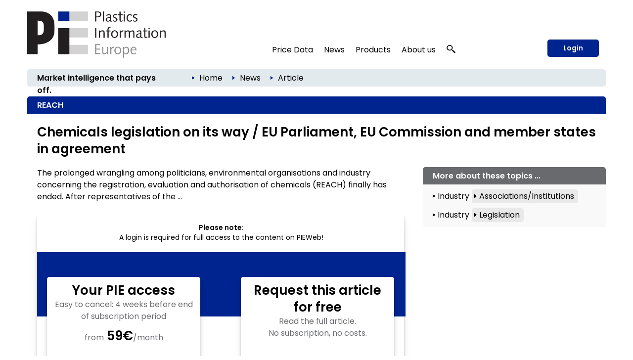

--- FILE ---
content_type: text/html; charset=utf-8
request_url: https://pieweb.plasteurope.com/Default.aspx?pageid=199&docid=206994
body_size: 23552
content:
<!DOCTYPE HTML PUBLIC "-//W3C//DTD HTML 4.01//EN" "http://www.w3.org/TR/html4/strict.dtd">
<HTML lang="en">
	<HEAD>
		<title>REACH 
		
		&ndash; Plastics Information Europe
		
		</title>
				<meta content="JavaScript" name="vs_defaultClientScript">
		<meta content="http://schemas.microsoft.com/intellisense/ie5" name="vs_targetSchema">
		<meta NAME="description" CONTENT="  REACH: Chemicals legislation on its way / EU Parliament, EU Commission and member states in agreement. The prolonged wrangling among politicians, environmental organisations and industry concerning the registration, evaluation and authorisation of chemicals (REACH) finally has ended. After representatives of the ...">
		<meta name="page-type" content="Information">
		<meta name="audience" content="Alle">
		<meta name="copyright" content="KI Kunststoff Information, Bad Homburg">
		<meta NAME="keywords" CONTENT=" , plastics, polymers, resins, industry, europe, prices, reports, markets, polyols, polyethylene, polystyrene, polycarbonate, PET">
		<meta name="viewport" content="width=device-width, initial-scale=1.0">
		
		<link rel="apple-touch-icon" href="/apple-touch-icon.png"/>
		
		<link rel="canonical" href="https://pieweb.plasteurope.com/Default.aspx?pageid=199&docid=206994" />
		
		<LINK id="_Portals__vam_" rel="stylesheet" type="text/css" href="/css/VAMStyleSheet.css">

<LINK id="_Portals__thickbox_" rel="stylesheet" type="text/css" href="/css/thickbox.css">
<LINK id="_Portals__jcarousel_" href="/css/jq_jcarousel.css" rel="stylesheet" type="text/css" media="screen" />
<LINK id="_Portals__fancybox_" href="/_g/jquery/fancybox/source/jquery.fancybox.css" rel="stylesheet" type="text/css" media="screen" />
<link id="_Portals_jsTree_" href="/_g/jquery/jsTree_3.3.7/dist/themes/default/style.min.css" type="text/css" rel="stylesheet" media="projection, screen" />
<link id="_Portals_jsTree_" href="/_g/jquery/featherlight-modal-1.7.1/release/featherlight.min.css" type="text/css" rel="stylesheet" media="projection, screen" />
<link href="/_g/jquery/jquery-ui-1.9.2/css/redmond/jquery-ui-1.9.2.custom.min.css" rel="stylesheet" type="text/css" />
<link href="/_g/jquery/autocomplete/jquery.autocomplete_1.2.24_pie.css" rel="stylesheet">

<link id="_Portals__default_fonts" rel="stylesheet" type="text/css" href="/css/fonts.css?version=1.1">
<LINK id="_Portals__default_global_" rel="stylesheet" type="text/css" href="/_g/css/ki_pie_2023.css?version=4.7.2">
<LINK id="_Portals__default_" rel="stylesheet" type="text/css" href="/css/pie.css?version=4.7.2">
<link id="_Portals__default_header2023" rel="stylesheet" type="text/css" href="/_g/css/ki_pie_header.css?version=4.7.2">
<link id="_Portals__default_responsive" rel="stylesheet" type="text/css" href="/_g/css/ki_pie_responsive.css?version=4.7.2">
<LINK id="_Portals__print_" rel="stylesheet" type="text/css" href="/_g/css/ki_pie_print.css?version=4.7.2" media="print">

<LINK rel="shortcut icon" type="image/x-icon" href="/favicon.ico" />
		<script>
function cm_load_GA(){
	var gaProperty = 'UA-499481-3';
	var disableStr = 'ga-disable-' + gaProperty;
	if (document.cookie.indexOf(disableStr + '=true') > -1) {
	  window[disableStr] = true;
	}
	function gaOptout() {
	  document.cookie = disableStr + '=true; expires=Thu, 31 Dec 2099 23:59:59 UTC; path=/';
	  window[disableStr] = true;
	}

	(function(i,s,o,g,r,a,m){i['GoogleAnalyticsObject']=r;i[r]=i[r]||function(){
	(i[r].q=i[r].q||[]).push(arguments)},i[r].l=1*new Date();a=s.createElement(o),
	m=s.getElementsByTagName(o)[0];a.async=1;a.src=g;m.parentNode.insertBefore(a,m)
	})(window,document,'script','//www.google-analytics.com/analytics.js','ga');

	ga('create', 'UA-499481-3', 'auto');
	ga('send', 'pageview');
	ga('set', 'anonymizeIp', true);
	fn_ga_link_external();
	
	var gtag_script = document.createElement('script');
	gtag_script.type = 'text/javascript';
	gtag_script.src = 'https://www.googletagmanager.com/gtag/js?id=G-JBKQMF6NSG';
	document.body.appendChild(gtag_script);
	window.dataLayer = window.dataLayer || [];
	function gtag(){dataLayer.push(arguments);}
	gtag('js', new Date());
	gtag('config', 'G-JBKQMF6NSG');
	
	_linkedin_partner_id = "6169842";
	window._linkedin_data_partner_ids = window._linkedin_data_partner_ids || [];
	window._linkedin_data_partner_ids.push(_linkedin_partner_id);
	(function(l) {
	if (!l){window.lintrk = function(a,b){window.lintrk.q.push([a,b])};
	window.lintrk.q=[]}
	var s = document.getElementsByTagName("script")[0];
	var b = document.createElement("script");
	b.type = "text/javascript";b.async = true;
	b.src = "https://snap.licdn.com/li.lms-analytics/insight.min.js";
	s.parentNode.insertBefore(b, s);})(window.lintrk);
	
}
var _paq=window._paq=window._paq||[];_paq.push(["trackPageView"]),_paq.push(["enableLinkTracking"]),function(){var a="//mt.ki-group.de/";_paq.push(["setTrackerUrl",a+"matomo.php"]),_paq.push(["setSiteId","4"]);var e=document,p=e.createElement("script"),r=e.getElementsByTagName("script")[0];p.async=!0,p.src=a+"matomo.js",r.parentNode.insertBefore(p,r)}();
</script>

<script language="JavaScript1.2" src="/_g/jquery/jquery-1.8.2.min.js" type="text/javascript"></script>

<script src="/js/thickbox.js" type="text/javascript" language="JavaScript1.2"></script>
<script src="/js/jq_jcarousel.js" type="text/javascript" language="JavaScript1.2"></script>
<script src="/js/jquery.anythingslider.min.js" type="text/javascript" language="JavaScript1.2"></script>

<script language="JavaScript1.2" src="/_g/jquery/jquery-ui-1.9.2/js/jquery-ui-1.9.2.custom.min.js" type="text/javascript"></script>
<script src="/_g/jquery/autocomplete/jquery.autocomplete_1.2.24.js"></script>

<script src="/_g/jquery/fancybox/source/jquery.fancybox.pack.js" type="text/javascript" language="JavaScript1.2"></script>
<script src="/_g/jquery/featherlight-modal-1.7.1/release/featherlight.min.js" type="text/javascript" language="JavaScript1.2"></script>
<script src="/_g/jquery/jquery.cookie_v2.1.2.js" type="text/javascript" language="JavaScript1.2"></script>
<script src="/_g_img/werbemittel/_w.js"></script>
<script src="/_g/js/link-xor.js"></script>
<script language="JavaScript1.2" src="/js/js_function_2023.js?version=4.5.13" type="text/javascript"></script>
	</HEAD>
	<body MS_POSITIONING="GridLayout" onLoad="scrollinto('scrollinto')" xonLoad="MM_preloadImages('/img/nav2_hover.gif')">
		<form name="Form1" method="post" action="Default.aspx?pageid=199&amp;docid=206994" id="Form1">
<div>
<input type="hidden" name="__EVENTTARGET" id="__EVENTTARGET" value="" />
<input type="hidden" name="__EVENTARGUMENT" id="__EVENTARGUMENT" value="" />
<input type="hidden" name="__VIEWSTATE" id="__VIEWSTATE" value="/[base64]/dmVyc2lvbj00LjcuMiI+DQo8TElOSyBpZD0iX1BvcnRhbHNfX2RlZmF1bHRfIiByZWw9InN0eWxlc2hlZXQiIHR5cGU9InRleHQvY3NzIiBocmVmPSIvY3NzL3BpZS5jc3M/[base64]/[base64]/cGFnZWlkPTAiPkhvbWU8L2E+ZGQCAg8WAh8ABTc8aW1nIHNyYz0iL2ltZy9wZmVpbF9ibGF1LmdpZiIgY2xhc3M9ImJyZWFkY3J1bWJpY29uIi8+ZAIDDw8WAh8ABUU8YSBjbGFzcz0iQnJvdGtydW1lblRleHQwMiIgaHJlZj0iLi9EZWZhdWx0LmFzcHg/[base64]" />
</div>

<script type="text/javascript">
//<![CDATA[
var theForm = document.forms['Form1'];
if (!theForm) {
    theForm = document.Form1;
}
function __doPostBack(eventTarget, eventArgument) {
    if (!theForm.onsubmit || (theForm.onsubmit() != false)) {
        theForm.__EVENTTARGET.value = eventTarget;
        theForm.__EVENTARGUMENT.value = eventArgument;
        theForm.submit();
    }
}
//]]>
</script>


<script src="/WebResource.axd?d=XaWIj9CMx0McZT5Wv4aFc2chKafBASa41l1aK4Hg-FsLceSJdqzqh4arVWATpntYjBea44U09Vuw6KM-WUpMxszOHcg1&amp;t=638314009380000000" type="text/javascript"></script>

<div>

	<input type="hidden" name="__VIEWSTATEGENERATOR" id="__VIEWSTATEGENERATOR" value="CA0B0334" />
	<input type="hidden" name="__EVENTVALIDATION" id="__EVENTVALIDATION" value="/wEWBwLuu4SZDQLSmfKhBAKU2tq4CAKasrWzDgLY8NGCBwLV1qFuAv+Q2Y4Mr/wQ5K111d/QZyGB2RiN5vErsj4=" />
</div>
			


<!--HEADER-->


<div class="drucktiteluserarchiv">
	<img src="/img/pielogo_print800.gif" style="float: left; margin-right: 10px; width:250px"/>
	<div class="clearfix"></div>
	<div style="margin-top: -20px; text-align:right; letter-spacing: 2px; color: #696A6D;">www.pieweb.com</div>
</div>


<span id="ctl04_Header_Wrapper">

<div id="main_2023">
<span style="display: none;" id="breadcrumb-source">

<span id="ctl04_Header_headerbreadcrumb2023_sample_last_crumb_text" class="last-crumb-text"></span>
<img src="/img/pfeil_blau.gif" class="breadcrumbicon"/><span class="crumb-text"><a class="BrotkrumenText02" href="./Default.aspx?pageid=0">Home</a></span><img src="/img/pfeil_blau.gif" class="breadcrumbicon"/><span class="crumb-text"><a class="BrotkrumenText02" href="./Default.aspx?pageid=100">News</a></span><img src="/img/pfeil_blau.gif" class="breadcrumbicon"><span class="last-crumb-text">Article</span>
</span>

<div class="show-rd-content" id="header2023-frame"> 
	
		<script>fn_Load_layer_ad_check_cookies();</script>
	

<script>

// Feathlight Tabindex Fix
function fn_featherlight_tabindex() {
	$('.featherlight-content input').each(function(index){
		if(index == 1) {
			$(this).prop('autofocus',true);
		}
		$(this).prop('tabindex',index);
	});
}

$(document).ready(function(){

	var urlParams = new URLSearchParams(window.location.search);
	if (urlParams.get('login') === 'true') {
		$.featherlight($('#navi-login-modal'), {
			root: 'form[name=Form1]',
			persist: true,
			afterContent: fn_featherlight_tabindex()
		});
	}
	
	// Responsiven Viewport bei Onload und Resize prÃ¼fen 
	var vp_width = window.innerWidth; 
	fn_force_responsive_viewport(vp_width);
	window.addEventListener('resize, DOMContentLoaded', function(event) {
		var vp_width = window.innerWidth; 
		fn_force_responsive_viewport(vp_width);
	}, true);
	
	/* Responsive Sidebar */
	const responsive_sidebar = document.querySelector('.responsive-sidebar');
	responsive_sidebar.querySelector('.responsive-blocker').onclick = responsive_hide;
	function responsive_show() { // swipe right
	  responsive_sidebar.classList.add('visible');
	  document.body.style.overflow = 'hidden';
	}
	function responsive_hide() { // by blocker click, swipe left, or url change
	  responsive_sidebar.classList.remove('visible');
	  document.body.style.overflow = '';
	}
	function responsive_toggle() {
	  responsive_sidebar.classList.contains('visible') ? responsive_hide() : responsive_show();
	}
	window.responsive_toggle = responsive_toggle;
	
	/* Responsive Accordion */
	$('ul.navi-neu2023-burger li.acc-head a').click(function(ev) {
		console.log($( this ).text() );
	    $(this).next('.acc-menu').slideToggle();
		$(this).toggleClass('border');
		$(this).children('.navi-angle').toggleClass('up');
	    ev.stopPropagation();
	});
	
	/* Breadcrumb fÃ¼r ales Design duplizieren */
	var bc_source = $('#breadcrumb-source').html();
	$('#breadcrumb2023').html(bc_source);

});
</script>

<div id="header2023">
	
	<div id="header2023-1">
		<div class="flexbox-panel">
			<div class="flexbox-item" id="logo-svg">
				<a href="/">
					<img alt="PIE Plastics Information Europe" src="/_g_img/logo/svg/pieweb_text.svg">
				</a>
			</div>
			<div class="flexbox-item" id="navi">
				
<ul class="navi-neu2023">
	<li>
		<a href="default.aspx?pageid=200">Price Data</a>
		<div class="pulldown container-2" style="padding: 15px 5px 0px 15px;">
			<div class="col-55">
			
				<a href="default.aspx?pageid=2000" class="nav-h3 pageid-2000">Contract prices (Western Europe)</a>
				<ul>
					<li class="pageid-201"><a href="default.aspx?pageid=201">Feedstocks / Aromatics </a></li>
					<li class="pageid-202"><a href="default.aspx?pageid=202">Standard Thermoplastics</a></li>
					<li class="pageid-206"><a href="default.aspx?pageid=206">Standard Thermoplastics / Recyclate</a></li>
					<li class="pageid-203"><a href="default.aspx?pageid=203">Engineering Thermoplastics</a></li>
					<li class="pageid-216"><a href="default.aspx?pageid=216">Engineering Thermoplastics / Recyclate</a></li>
					<li class="pageid-2065"><a href="default.aspx?pageid=2065">Composites / GRP</a></li>
					<li class="pageid-205"><a href="default.aspx?pageid=205">Polyurethanes</a></li>
				</ul>

				<a href="default.aspx?pageid=20219" class="nav-h3 pageid-20219">Spot prices</a>
				<ul>
					<li class="pageid-33343"><a href="default.aspx?pageid=33343">Feedstocks / Aromatics </a></li>
					<li class="pageid-33333"><a href="default.aspx?pageid=33333">Polymers </a></li>
					<li class="pageid-33399"><a href="default.aspx?pageid=33399">Chart Generator</a></li>
				</ul>
				
				<a href="default.aspx?pageid=214" class="nav-h3 pageid-214">Price Reports World Regions</a>
				<ul>
					<li class="pageid-2141"><a href="default.aspx?pageid=2141">China</a></li>
					<li class="pageid-2142"><a href="default.aspx?pageid=2142">North America </a></li>
					<li class="pageid-2143"><a href="default.aspx?pageid=2143">Russia</a></li>
				</ul>
				
				<a href="default.aspx?pageid=207" class="nav-h3 einzeln pageid-207">Producers' Announcements</a>
				
			</div>
			
			<div class="col-45">
			
				<a href="/forecasts" class="nav-h3 einzeln pageid-302" style="width: 100%;">Polymer Price Forecasts <span class="red-highlight">NEW</span></a>
				
				<a href="default.aspx?pageid=21000" class="nav-h3">Tools</a>
				<ul>
					<li class="pageid-21000"><a href="default.aspx?pageid=21000">My Prices</a></li>
					<li class="pageid-22222"><a href="default.aspx?pageid=22223">Price Details</a></li>
					<li class="pageid-21001"><a href="default.aspx?pageid=21001">Chart Generator</a></li>
					<li class="pageid-21002"><a href="default.aspx?pageid=21002">Excel Generator</a></li>
				</ul>
				
				<a href="default.aspx?pageid=211" class="nav-h3">Plastixx</a>
				<ul>
					<li class="pageid-211"><a href="default.aspx?pageid=211">Plastixx ST & TT</a></li>
					<li class="pageid-212"><a href="default.aspx?pageid=212">A-Plastixx</a></li>
					<li class="pageid-2122"><a href="default.aspx?pageid=2122">Methodology </a></li>
				</ul>
				
				<a href="default.aspx?pageid=252" class="nav-h3 einzeln pageid-252">Logistics</a>
				
				<a href="default.aspx?pageid=221" class="nav-h3 einzeln pageid-221">Methodology</a>
				
				<a href="default.aspx?pageid=209" class="nav-h3">Become a PIE Price Reporter</a>
				<ul>

						
				</ul>
				
			</div>
		</div>
	</li>
	
	<li>
	
		<a href="default.aspx?pageid=100">News</a>
		<div class="pulldown container-1">
			<div class="col-50">				
				<a href="default.aspx?pageid=101" class="nav-h3 pageid-101">Companies</a>
				<ul>
					<li class="pageid-1011"><a href="default.aspx?pageid=1011">Polymer Materials </a></li>
					<li class="pageid-1012"><a href="default.aspx?pageid=1012">Machinery </a></li>
					<li class="pageid-1013"><a href="default.aspx?pageid=1013">Processing </a></li>
					<li class="pageid-1014"><a href="default.aspx?pageid=1014">Applications </a></li>
					<li class="pageid-1015"><a href="default.aspx?pageid=1015">Other</a></li>
				</ul> 
				
				<a href="default.aspx?pageid=102" class="nav-h3 pageid-102">Markets</a>
				<ul>
					<li class="pageid-1021"><a href="default.aspx?pageid=1021">Polymer Materials</a></li>
					<li class="pageid-1022"><a href="default.aspx?pageid=1022">Machinery </a></li>
					<li class="pageid-1023"><a href="default.aspx?pageid=1023">Processing </a></li>
					<li class="pageid-1024"><a href="default.aspx?pageid=1024">Applications </a></li>
					<li class="pageid-1025"><a href="default.aspx?pageid=1025">Regions and Countries </a></li>
					<li class="pageid-1026"><a href="default.aspx?pageid=1026">Other</a></li>
				</ul>
				
			</div>
			<div class="col-50">
				<a href="default.aspx?pageid=103" class="nav-h3 pageid-103">Materials, Production and Engineering </a>
				<ul>
					<li class="pageid-1031"><a href="default.aspx?pageid=1031">Polymer Materials</a></li>
					<li class="pageid-1032"><a href="default.aspx?pageid=1032">Machinery </a></li>
					<li class="pageid-1033"><a href="default.aspx?pageid=1033">Research</a></li>
					<li class="pageid-1034"><a href="default.aspx?pageid=1034">New Products </a></li>
					<li class="pageid-1035"><a href="default.aspx?pageid=1035">Other</a></li>
				</ul>
				
				<a href="javascript:void(0);" class="nav-h3">Other topics</a>
				<ul>
					<li class="pageid-104"><a href="default.aspx?pageid=104">Management</a></li>
					<li class="pageid-106"><a href="default.aspx?pageid=113">Interviews</a></li>
					<li class="pageid-107"><a href="default.aspx?pageid=107">Industry and Environment</a></li>
					<li class="pageid-112"><a href="default.aspx?pageid=112">Editorials</a></li>
					<li class="pageid-110"><a href="default.aspx?pageid=110">Events</a></li>
					<li class="pageid-501"><a href="default.aspx?pageid=501">PIE Market Survey</a></li>
					<li class="pageid-111"><a href="default.aspx?pageid=111">Plastic Fantastic</a></li>
				</ul>
			</div>
		</div>

	</li>

	<li class="">
	
		<a href="https://ki.de/en/ki-abo">Products</a>
	
		<div class="pulldown container-1">
			<div class="col-100">
				
				<a href="https://ki.de/en/pie-subscription" class="nav-h3 pageid-602">PIE Subscription</a>
				<ul>
					<li class="pageid-602"><a href="https://ki.de/en/solutions">About PIE </a></li>
					<li class="pageid-608"><a href="https://checkout.ki.de/en">Free trial </a></li>
					<li class="pageid-600"><a href="https://checkout.ki.de/en">Order your subscription </a></li>					
				</ul>
				
				<a href="https://ki.de/en/price-forecasts" class="nav-h3 einzeln">Polymer Price Forecasts <span class="red-highlight">NEW</span></a>
				<a href="https://ki.de/en/spot-price-monitor" class="nav-h3 einzeln pageid-33340">Spot Price Monitor</a>
				
				
				
				<a href="https://ki.de/en/pds" class="nav-h3 einzeln pageid-620">PIE Price Delivery Solution (PDS) </a>
				<a href="https://ki.de/en/polyglobe" target="_blank" class="nav-h3">Polyglobe</a>
				
			</div>
		</div>
	</li>

	<li>
		<a href="https://ki.de/en/about-the-company">About us</a>
		<div class="pulldown container-4">
			<div class="col-100">
				<a href="https://ki.de/en/about-the-company" class="nav-h3 pageid-602">The company</a>
				<ul>
					<li class="pageid-702"><a href="https://ki.de/en/about-the-company">Our team</a></li>
					<li class="pageid-708"><a href="https://ki.de/en/contact">Contact</a></li>
					<li class="pageid-704"><a href="default.aspx?pageid=607">Press releases</a></li>
					<li class="pageid-706"><a href="default.aspx?pageid=708">Privacy</a></li>
				</ul>
				
			</div>
		</div>
	</li>
	
	
	<li id="navi-suche">
		<a href="javascript: void(0);" id="naviitem-suche" 
			data-featherlight="#container-suche" 
			data-featherlight-root="form[name=Form1]"
			data-featherlight-persist="true"
			data-featherlight-after-Content="fn_init_autocomplete2023();"
		>
			<svg version="1.0" xmlns="http://www.w3.org/2000/svg"
			 width="18px" height="18px" viewBox="0 0 1244.000000 1280.000000"
			 preserveAspectRatio="xMidYMid meet">
			 <g transform="translate(0.000000,1180.000000) scale(0.100000,-0.100000)" fill="#000000" stroke="none">
			<path d="M4010 11789 c-1105 -89 -2068 -514 -2819 -1244 -510 -496 -874 -1099
			-1052 -1745 -252 -915 -157 -1844 276 -2694 272 -533 690 -1023 1198 -1405
			638 -478 1381 -767 2232 -868 116 -13 227 -17 490 -17 363 0 485 9 788 60 691
			117 1380 410 1930 823 305 229 627 548 843 836 503 669 774 1465 774 2270 0
			880 -324 1742 -918 2448 -664 788 -1636 1325 -2702 1491 -290 46 -776 67
			-1040 45z m737 -1180 c259 -32 496 -90 738 -180 148 -54 424 -191 563 -278
			354 -221 671 -523 892 -851 276 -409 424 -838 461 -1335 23 -312 -26 -684
			-132 -997 -296 -870 -1034 -1564 -1969 -1851 -849 -260 -1784 -165 -2544 260
			-755 422 -1282 1120 -1440 1905 -41 206 -50 303 -50 523 0 220 9 317 50 523
			142 708 584 1344 1234 1777 475 316 1027 495 1635 529 121 7 414 -6 562 -25z"/>
			<path d="M8496 5040 c-244 -346 -653 -735 -1051 -1000 -82 -55 -158 -106 -168
			-113 -16 -11 212 -223 2054 -1922 1139 -1051 2095 -1931 2124 -1957 l52 -47
			647 596 c514 474 644 599 634 608 -148 136 -1759 1620 -2830 2608 -775 713
			-1409 1297 -1410 1297 -2 -1 -25 -32 -52 -70z"/>
			</svg>
		</a>
	</li>
	
</ul> 
			</div>
			
				<div class="flexbox-item" id="navi-login" style="padding-left: 10px;">
					<a href="#" class="btn-login-2023"
						data-featherlight="#navi-login-modal"
						data-featherlight-root="form[name=Form1]"
						data-featherlight-persist="true"
						data-featherlight-after-content="fn_featherlight_tabindex()"
					>
						Login
					</a>
				</div>
				
			
		</div>
	</div>
	
	<div id="header2023-2">
		<div class="flexbox-panel">
			<div class="flexbox-item" id="claim2023">
				Market intelligence that pays off.
			</div>
			<div class="flexbox-item" id="breadcrumb2023">
				
			</div>
		</div>
	</div>

</div>

<div id="header2023-responsiv" style="display: none;">
	
	<div id="header2023-1">
		<div class="flexbox-panel">
			<div class="flexbox-item" id="logo-svg">
				<a href="/">
					<img alt="PIE Plastics Information Europe" src="/_g_img/logo/svg/pieweb_text.svg">
				</a>
			</div>
			<div class="flexbox-item" id="navi-burger">
				<a href="#" class=""
					onClick="responsive_toggle();"
				>
					<img alt="KI Kunststoff Information" src="/_g_img/icon/svg/hamburger_menu.svg">
				</a>
			</div>
		</div>
	</div>
	
	<div id="header2023-2">
		<div class="flexbox-panel">
			<div class="flexbox-item" id="claim2023">
				Market intelligence that pays off.
			</div>
		</div>
	</div>
	
</div>

<div class="responsive-sidebar">
  <div class="responsive-blocker"></div>
  <div class="responsive-content">
	
<div id="navi-responsive-header">
	<div class="flexbox-panel">
		<div class="flexbox-item" id="logo-svg">
			<a href="/">
				<img alt="PIE Plastics Information Europe" src="/_g_img/logo/svg/pieweb_text.svg">
			</a>
		</div>
		<div class="flexbox-item" id="navi-login">
		
			<div >
				<a href="#" class="btn-login-2023"
					data-featherlight="#navi-login-modal" 
					data-featherlight-root="form[name=Form1]"
					data-featherlight-persist="true"
					data-featherlight-after-Content="fn_featherlight_tabindex()"
				>
					Login
				</a>
			</div>
			
		</div>
	</div>
</div>

<div id="navi-responsive-suche">
	
	<div id="navi-suche">
		<input name="textbox_searchfield" type="text" class="searchfield2023-textbox headersuchfeld" autocomplete="off" placeholder="Quick search..." tabindex="11"> 
		<input type="button" name="button_search" value="Start search" class="searchfield2023-button btn-primary-white-2023" tabindex="12">
	</div>
	
	<div class="clearfix"></div>
</div>

<ul class="navi-neu2023-burger">
	<li class="acc-head">
		<a href="javascript:void(0)">
			Price Data
			<span class="navi-angle">
				<img src="/_g_img/icon/svg/angle-down.svg">
			</span>
		</a>
		<div class="acc-menu">
			<a href="default.aspx?pageid=200" class="nav-h3 einzeln pageid-200">Overview</a>
			
			<a href="default.aspx?pageid=2000" class="nav-h3 pageid-2000">Contract prices (Western Europe)</a>
			<ul>
				<li class="pageid-201"><a href="default.aspx?pageid=201">Feedstocks / Aromatics </a></li>
				<li class="pageid-202"><a href="default.aspx?pageid=202">Standard Thermoplastics</a></li>
				<li class="pageid-206"><a href="default.aspx?pageid=206">Standard Thermoplastics / Recyclate</a></li>
				<li class="pageid-203"><a href="default.aspx?pageid=203">Engineering Thermoplastics</a></li>
				<li class="pageid-216"><a href="default.aspx?pageid=216">Engineering Thermoplastics / Recyclate</a></li>
				<li class="pageid-2065"><a href="default.aspx?pageid=2065">Composites / GRP</a></li>
				<li class="pageid-205"><a href="default.aspx?pageid=205">Polyurethanes</a></li>
			</ul>
			
			<a href="/forecasts" class="nav-h3 einzeln pageid-302 ">Polymer Price Forecasts <span class="red-highlight">NEW</span></a>

			<a href="default.aspx?pageid=20219" class="nav-h3 pageid-20219">Spot prices</a>
			<ul>
				<li class="pageid-33343"><a href="default.aspx?pageid=33343">Feedstocks / Aromatics </a></li>
				<li class="pageid-33333"><a href="default.aspx?pageid=33333">Polymers </a></li>
				<li class="pageid-33399"><a href="default.aspx?pageid=33399">Chart Generator</a></li>
			</ul>
			
			<a href="default.aspx?pageid=214" class="nav-h3 pageid-214">Price Reports World Regions</a>
			<ul>
				<li class="pageid-2141"><a href="default.aspx?pageid=2141">China</a></li>
				<li class="pageid-2142"><a href="default.aspx?pageid=2142">North America </a></li>
				<li class="pageid-2143"><a href="default.aspx?pageid=2143">Russia</a></li>
			</ul>
			
			<a href="default.aspx?pageid=207" class="nav-h3 einzeln pageid-207">Producers' Announcements</a>
			
			<a href="default.aspx?pageid=21000" class="nav-h3">Tools</a>
			<ul>
				<li class="pageid-21000"><a href="default.aspx?pageid=21000">My Prices</a></li>
				<li class="pageid-22222"><a href="default.aspx?pageid=22223">Price Details</a></li>
				<li class="pageid-21001"><a href="default.aspx?pageid=21001">Chart Generator</a></li>
				<li class="pageid-21002"><a href="default.aspx?pageid=21002">Excel Generator</a></li>
			</ul>
			
			<a href="default.aspx?pageid=211" class="nav-h3">Plastixx</a>
			<ul>
				<li class="pageid-211"><a href="default.aspx?pageid=211">Plastixx ST & TT</a></li>
				<li class="pageid-212"><a href="default.aspx?pageid=212">A-Plastixx</a></li>
				<li class="pageid-2122"><a href="default.aspx?pageid=2122">Methodology </a></li>
			</ul>
			
			<a href="default.aspx?pageid=252" class="nav-h3 einzeln pageid-252">Logistics</a>
			
			<a href="default.aspx?pageid=221" class="nav-h3 einzeln pageid-221">Methodology</a>
			
			<a href="default.aspx?pageid=209" class="nav-h3">Become a PIE Price Reporter</a>
			<ul>
					
			</ul>
			
		</div>
	</li>
	
	<li class="acc-head">
		<a href="javascript:void(0)">
			News
			<span class="navi-angle">
				<img src="/_g_img/icon/svg/angle-down.svg">
			</span>
		</a>
		<div class="acc-menu">
			<a href="default.aspx?pageid=100" class="nav-h3 einzeln pageid-100">Overview</a>
			<a href="default.aspx?pageid=101" class="nav-h3 pageid-101">Companies</a>
			<ul>
				<li class="pageid-1011"><a href="default.aspx?pageid=1011">Polymer Materials</a></li>
				<li class="pageid-1012"><a href="default.aspx?pageid=1012">Machinery</a></li>
				<li class="pageid-1013"><a href="default.aspx?pageid=1013">Processing</a></li>
				<li class="pageid-1014"><a href="default.aspx?pageid=1014">Applications</a></li>
				<li class="pageid-1015"><a href="default.aspx?pageid=1015">Other</a></li>
			</ul> 
			
			<a href="default.aspx?pageid=102" class="nav-h3 pageid-102">Markets</a>
			<ul>
				<li class="pageid-1021"><a href="default.aspx?pageid=1021">Polymer Materials</a></li>
				<li class="pageid-1022"><a href="default.aspx?pageid=1022">Machinery</a></li>
				<li class="pageid-1023"><a href="default.aspx?pageid=1023">Processing</a></li>
				<li class="pageid-1024"><a href="default.aspx?pageid=1024">Applications</a></li>
				<li class="pageid-1025"><a href="default.aspx?pageid=1025">Regions and Countries</a></li>
				<li class="pageid-1026"><a href="default.aspx?pageid=1026">Other</a></li>
			</ul>

			<a href="default.aspx?pageid=103" class="nav-h3 pageid-103">Materials, Production and Engineering</a>
			<ul>
				<li class="pageid-1031"><a href="default.aspx?pageid=1031">Polymer Materials</a></li>
				<li class="pageid-1032"><a href="default.aspx?pageid=1032">Machinery</a></li>
				<li class="pageid-1033"><a href="default.aspx?pageid=1033">Research</a></li>
				<li class="pageid-1034"><a href="default.aspx?pageid=1034">New Products</a></li>
				<li class="pageid-1035"><a href="default.aspx?pageid=1035">Other</a></li>
			</ul>
			
			<a href="javascript:void(0);" class="nav-h3">Other topics</a>
			<ul>
				<li class="pageid-104"><a href="default.aspx?pageid=104">Management</a></li>
				<li class="pageid-113"><a href="default.aspx?pageid=113">Interviews</a></li>
				<li class="pageid-107"><a href="default.aspx?pageid=107">Branche und Environment</a></li>
				<li class="pageid-112"><a href="default.aspx?pageid=112">Editorials</a></li>
				<li class="pageid-110"><a href="default.aspx?pageid=110">Events</a></li>
				<li class="pageid-501"><a href="default.aspx?pageid=501">PIE Market Survey</a></li>
				<li class="pageid-111"><a href="default.aspx?pageid=111">Plasstic Fantastic</a></li>
			</ul>
		</div>
	</li>

	<li class="acc-head">
		<a href="javascript:void(0)">
			Products
			<span class="navi-angle">
				<img src="/_g_img/icon/svg/angle-down.svg">
			</span>
		</a>
		<div class="acc-menu">
			
			<a href="https://ki.de/en/pie-subscription" class="nav-h3 pageid-602">PIE Subscription</a>
			<ul>
				<li class="pageid-602"><a href="https://ki.de/en/solutions">About PIE </a></li>
				<li class="pageid-608"><a href="https://checkout.ki.de/en">Free trial </a></li>
				<li class="pageid-600"><a href="https://checkout.ki.de/en">Order your subscription </a></li>					
			</ul>
			
			<a href="https://ki.de/en/price-forecasts" class="nav-h3 einzeln">Polymer Price Forecasts <span class="red-highlight">NEW</span></a>
			<a href="https://ki.de/en/spot-price-monitor" class="nav-h3 einzeln pageid-33340">Spot Price Monitor</a>
			
			
			
			<a href="https://ki.de/en/pds" class="nav-h3 einzeln pageid-620">PIE Price Delivery Solution (PDS) </a>
			<a href="https://ki.de/en/polyglobe" target="_blank" class="nav-h3">Polyglobe</a>
			
		</div>

	</li>

	<li class="acc-head">
		<a href="javascript:void(0)">
			About us
			<span class="navi-angle">
				<img src="/_g_img/icon/svg/angle-down.svg">
			</span>
		</a>
		<div class="acc-menu">
			<a href="https://ki.de/en/about-the-company" class="nav-h3 pageid-602">The company</a>
			<ul>
				<li class="pageid-702"><a href="https://ki.de/en/about-the-company">Our team</a></li>
				<li class="pageid-706"><a href="https://ki.de/en/contact">Contact</a></li>
				<li class="pageid-704"><a href="default.aspx?pageid=607">Press releases</a></li>
				<li class="pageid-708"><a href="default.aspx?pageid=708">Privay</a></li>
			</ul>
		</div>
	</li>
	
	
</ul>
  </div>
</div>
	<div style="display: none;" id="navi-modal">
		<div id="navi-suche-modal">			
			<div id="container-suche">
				<input name="textbox_searchfield" type="text" class="searchfield2023-textbox headersuchfeld" autocomplete="off" placeholder="Quick search...">
				<input type="button" name="button_search" value="Start search" class="searchfield2023-button SuchButton btn-primary-2023 btn-suche-2023">
			</div>			
		</div>
		
		
		<div id="navi-login-modal">
			<div id="MBCorner">
				<input type="submit" name="ctl04$Header$ctl00$Button1" value="" onclick="javascript:WebForm_DoPostBackWithOptions(new WebForm_PostBackOptions(&quot;ctl04$Header$ctl00$Button1&quot;, &quot;&quot;, true, &quot;&quot;, &quot;&quot;, false, false))" id="ctl04_Header_ctl00_Button1" style="height:1px;width:1px;visibility: hidden; border: 0px; padding: 0px; margin: 0px; position: absolute;" />



<table id="ctl04_Header_ctl00_table_frame" cellspacing="0" cellpadding="0" border="0" style="width:100%;border-collapse:collapse;">
	<tr>
		<td id="ctl04_Header_ctl00_body"><table id="ctl04_Header_ctl00_table_body_login" cellspacing="0" cellpadding="0" border="0" style="width:100%;border-collapse:collapse;">
			<tr>
				<td class="">
					<form action="" method="post">
						<div class="boxGRAUheadline">Login</div>
						<div class="boxGRAU loginbox footerlinie">
							
							<label>E-mail Address</label>
							<input name="ctl04$Header$ctl00$textbox_username" type="text" id="ctl04_Header_ctl00_textbox_username" class="Input" />
							<br /><br />
							
							<label>Password </label>
							<input name="ctl04$Header$ctl00$textbox_password" type="password" id="ctl04_Header_ctl00_textbox_password" class="Input" />
							
							<div class="display-none">
								<span title=""><input id="ctl04_Header_ctl00_checkbox_permanent" type="checkbox" name="ctl04$Header$ctl00$checkbox_permanent" checked="checked" /><label for="ctl04_Header_ctl00_checkbox_permanent">Login Speichern</label></span><input name="ctl04$Header$ctl00$textbox_logindaten_typ" type="text" id="ctl04_Header_ctl00_textbox_logindaten_typ" value="Username_Passwort" />
							</div>
							
							<br /><br />
							<input type="submit" name="ctl04$Header$ctl00$button_login" value="Login" id="ctl04_Header_ctl00_button_login" class="btn-login-2023" />
							<br /><br />
							
							<a href="Default.aspx?pageid=993" target="_parent" class="icongelb">Reset password</a>
							<br />
							<a href="Default.aspx?pageid=100001" target="_parent" class="icongelb">Create new user account</a>
						
						</div>
						<div class="boxGRAUfooter">
							<a href="#" onClick="javascript:parent.window.$.featherlight.current().close();">Close window</a>
						</div>
					</form>
					</td>
			</tr>
		</table></td>
	</tr><tr id="ctl04_Header_ctl00_show_register">
		<td></td>
	</tr>
</table>
				<div id="signinGroup"></div>
			</div>
		</div>
		
	</div>
	
</div>

</span>

<div id="main">




<script language="JavaScript" type="text/javascript">

$(document).ready(function(){

	var bc_source = $('#breadcrumb-source').html();
	$('#breadcrumb').html(bc_source);

	$(".pageid-199").addClass("nav-active-page");
	$( ".login-neu > li.login-window-li" ).hover(
		function() {
			$( ".login-window" ).css("display", "block");
		}, function() {
			if (!($(".LoginInput").is(":focus"))) {
				$( ".login-window" ).css("display", "none");
				}
		}
	);
	$( "#login-schliessen" ).click(
		function() {
			$( ".login-window" ).css("display", "none");
		}
	);
	
	
		function fn_get_Results(q) {
			$('.headersuchfeld').val(q);
			fn_init_headersuche();
		}

		$('.headersuchfeld').autocomplete({
			serviceUrl:  '/_g/autocomplete_lucene.aspx',
			paramName: 'q',
			minChars: 3,
			width: 216,
			autoSelectFirst: true,
			onSelect: function (suggestion) {
				fn_get_Results(suggestion.data);
			}
		});		
	
	
	
	fn_init_sticky_nav2023();


});
</script>



<script src="/_g/js/moment_js/moment_2-29-4.min.js" type="text/javascript" language="JavaScript1.2"></script>
<script src="/_g/js/moment_js/moment_locales_2-29-4.min.js" type="text/javascript" language="JavaScript1.2"></script>	
<script language="JavaScript" type="text/javascript">	

	// Artikel weiterleiten und Rückfrage
	$(document).ready(function() {
		
		// Set Article date
		
			$('.biblio-footer').hide();
		
		
		
		$("#fn-artikel-weiterleiten").click(function() {
			$( "#wrapper-artikel-weiterleiten" ).toggle();
			$("#wrapper-artikel-weiterleiten iframe").attr('src','/default.aspx?pageid=19960&docid=206994');
		});		
		$("#fn-artikel-rueckfrage").click(function() {
			$( "#wrapper-artikel-rueckfrage" ).toggle();
			$("#wrapper-artikel-rueckfrage iframe").attr('src','/default.aspx?pageid=19970&docid=206994');
		});
		
	});

</script>

<div id="layout_wrapper" >

	<div id="layout_spalte_62" >
		 
		
		<span id="ctl04_content_no_rights">

<div id="artikel">

<div class="norights-text">
	<div class="ct1">REACH</div><div class="ct2">Chemicals legislation on its way / EU Parliament, EU Commission and member states in agreement</div>The prolonged wrangling among politicians, environmental organisations and industry concerning the registration, evaluation and authorisation of chemicals (REACH) finally has ended. After representatives of the ...
</div>

<script>
  document.addEventListener("DOMContentLoaded", function () {
  
    const norights1 = document.getElementById("norights-1");
    const norights2 = document.getElementById("norights-2");

    // PrÃ¼fen ob ein Element mit .topic-row und data-pfadid*="100001" existiert
    const conflictElement = document.querySelector('.topic-row[data-pfadid*="100001"]');

    if (!conflictElement) {
      if (norights2) norights2.style.display = "block";
    } else {
      if (norights1) norights1.style.display = "block";
    }
  });
</script>

<div class="Xshow-rd-content" id="norights-1" style="display: none;">
	

<style type="text/css">
#mehrzu-wrapper {margin-top: 20px;}
#norights-2023, .nr-textbox, .nr-yellow, .nr-angebot
{
	text-align: center;
}
#norights-2023 {
	padding: 0px 20px;
	margin: 20px 0px;
	background-color: #FFFFFF;

}
#norights-2023 strong, .nr-headline1 {
	font-family: poppins-semibold, arial, helvetica, sans-serif;
	font-weight: normal;
}
.nr-textbox {
	margin: 0px auto;
	padding: 20px;
	line-height: 20px;
}
.nr-textbox a {text-decoration: underline;}
.nr-textbox, .nr-yellow {
	width: 100%;
	min-width: 200px;
	max-width: 500px;
	font-size: 14px;
}
.nr-yellow {
	background-color: #00248F;
	color: #FFFFFF;
	padding: 30px 20px 100px 20px;
	font-family: poppins-semibold, arial, helvetica, sans-serif;
	margin: 0px auto;
}
.nr-angebot {
	background-color: #FFFFFF;
	padding: 10px;
	margin: -80px auto 10px auto;
	max-width: 400px;
}
.nr-headline1 {
	font-size: 32px;
	line-height: 44px;
}
.nr-headline2 {
	color: #696a6e;
	font-size: 16px;
	font-family: poppins-regular, arial, helvetica, sans-serif;
}
.nr-subheadline {
	margin-bottom: 10px;
}

a.nr-button1 {
	background-color: #009318 !important;
	border: solid #009318 2px !important;
	color: #FFFFFF !important;
	margin: 15px 0px;
}
a.nr-button1:hover {
	background-color: #007A14 !important;
}
a.nr-button1, a.nr-button2 {
	padding: 5px 30px !important;
	font-family: poppins-regular, arial, helvetica, sans-serif !important;
}

@media (max-width: 768px) {
	.nr-textbox, .nr-yellow, .nr-angebot {
		max-width: 300px;
	}
}
</style>

<div id="norights-2023">
	<div class="nr-textbox">
		<strong>Please note:</strong><br>
		A login is required for full access to the content on PIEWeb!
	</div>
	<div class="nr-yellow">
		Continue reading now with a PIE subscription:
	</div>
	<div class="nr-angebot">
		<div class="nr-headline1">Your PIE access</div>
		<div class="nr-headline2 nr-subheadline" style="hyphens: none;">easy cancellable 4 weeks before end of subscription period</div>
		<div class="nr-headline1">
			<span class="nr-headline2">from</span> 59€<span class="nr-headline2">/month</span>
		</div>
		<div class="nr-buttons">
			<a href="https://checkout.ki.de/en/?utm_source=PIEWeb_norights_pageid_199&utm_medium=website&utm_campaign=PIE-Abo&utm_term=PIEWeb_norights_pageid_199" class="btn-primary-2023 nr-button1">Start free trial now</a>
			<a href="#" class="btn-primary-white-2023 nr-button2"
				data-featherlight="#navi-login-modal" 
				data-featherlight-root="form[name=Form1]"
				data-featherlight-persist="true"
				data-featherlight-after-content="fn_featherlight_tabindex()"
			>
				Already a PIE subscriber? Login now!
			</a>
		</div>
	</div>
	<br />
</div>

</div>

<div class="Xno-show-2023" id="norights-2" style="display: none;">
	

<style type="text/css">
#mehrzu-wrapper {margin-top: 20px;}
#norights-2025, .nr-textbox, .nr-yellow, .nr-angebot
{
	text-align: center;
}
#norights-2025 {
	Xpadding: 0px 20px;
	margin: 20px 0px;
	background-color: #FFFFFF;

}
#norights-2025 strong, .nr-headline1 {
	font-family: poppins-semibold, arial, helvetica, sans-serif;
	font-weight: normal;
}
#norights-2025 .nr-textbox {
	margin: 0px auto;
	padding: 20px;
	line-height: 20px;
}
#norights-2025 .nr-textbox a {text-decoration: underline;}
#norights-2025 .nr-textbox, #norights-2025 .nr-yellow {
	width: 100%;
	min-width: 200px;
	max-width: 95%;
	font-size: 14px;
}
#norights-2025 .nr-yellow {
	background-color: #00248F;
	color: #FFFFFF;
	padding: 30px 20px 100px 20px;
	font-family: poppins-semibold, arial, helvetica, sans-serif;
	margin: 0px auto;
}
#norights-2025 .nr-angebot1, #norights-2025 .nr-angebot2 {
	background-color: #FFFFFF;
	padding: 10px;
	margin: -80px auto 10px auto;
	max-width: 290px;
	
}
#norights-2025 .nr-headlines {
	min-height: 140px;
}
#norights-2025 .nr-angebot1 {
	float:left;
	margin-left: 20px;
}
#norights-2025 .nr-angebot2 {
	float:right;
	margin-right: 20px;
}

#norights-2025 .nr-headline1 {
	font-size: 26px;
	line-height: 34px;
	hyphens: none;
	-webkit-hyphens: none;
	-ms-hyphens: none;
	overflow-wrap: normal;
	word-break: normal;
	white-space: normal;
}
#norights-2025 .nr-headline2 {
	color: #696a6e;
	font-size: 16px;
	font-family: poppins-regular, arial, helvetica, sans-serif;
}
#norights-2025 .nr-subheadline {
	margin-bottom: 10px;
}

#norights-2025 a.nr-button1 {
	background-color: #009318 !important;
	border: solid #009318 2px !important;
	color: #FFFFFF !important;
	margin: 15px 0px;
}
#norights-2025 a.nr-button1:hover {
	background-color: #007A14 !important;
}
#norights-2025 .nr-angebot2 a.nr-button1 {
	border: solid #00248F 2px !important;
	background-color: #00248F !important;
}
#norights-2025 .nr-angebot2 a.nr-button1:hover {
	background-color: #5e7acf !important;
}
#norights-2025 .nr-angebot2 a.nr-button2 {
	border: solid #696A6E 1px !important;
	background-color: #F3F3F3 !important;
	color: #000000 !important;
}
#norights-2025 .nr-angebot2 a.nr-button2:hover {
	background-color: #BFCFFF !important;
	color: #FFFFFF !important;
}
#norights-2025 a.nr-button1, #norights-2025 a.nr-button2 {
	padding: 5px 30px !important;
	font-family: poppins-regular, arial, helvetica, sans-serif !important;
}

#norights-2025 .nr-button-bottom a.nr-button2 {
	color: #696a6e;
	text-decoration: none;
}
#norights-2025 .nr-button-bottom a.nr-button2:hover {
	text-decoration: underline !important;
}
#norights-2025 .nr-button-bottom {
	padding: 20px 20px 0px 20px;
	clear: both;
}

@media (max-width: 768px) {
	#norights-2025 .nr-textbox, #norights-2025 .nr-yellow, #norights-2025 .nr-angebot {
		max-width: 89%;
	}
	#norights-2025 .nr-headlines {
		min-height: auto;
	}
	#norights-2025 .order {
		display: flex;
		flex-direction: column;
	}
	#norights-2025 .nr-angebot1 {
		float: none;
		margin: 20px 40px 20px 40px;
		order: 2;
	}
	#norights-2025 .nr-angebot2 {
		float: none;
		margin: -100px 40px 20px 40px;
		order: 1;
	}
	#norights-2025 .nr-button-bottom {
		padding: 20px 0px 0px 0px;
	}
}
</style>

<div id="norights-2025">
	<div class="nr-textbox">
		<strong>Please note:</strong><br>
		A login is required for full access to the content on PIEWeb!
	</div>
	<div class="nr-yellow">
		
	</div>
	<div class="order">
		<div class="nr-angebot1">
			<div class="nr-headlines">
				<div class="nr-headline1">Your PIE access</div>
				<div class="nr-headline2 nr-subheadline" style="hyphens: none;">Easy to cancel: 4 weeks before end of subscription period</div>
				<div class="nr-headline1">
					<span class="nr-headline2">from</span> 59€<span class="nr-headline2">/month</span>
				</div>
			</div>
			<div class="nr-buttons">
				<a href="https://checkout.ki.de/en/?utm_source=PIEWeb_norights_pageid_199&utm_medium=website&utm_campaign=PIE-Abo&utm_term=PIEWeb_norights_pageid_199" class="btn-primary-2023 nr-button1">Start free trial now</a>
				<a href="https://ki.de/en/pie-subscription" target="_blank" class="btn-primary-white-2023 nr-button2">
					More about the PIE subscription
				</a>
			</div>
		</div>
		<div class="nr-angebot2">
			<div class="nr-headlines">
				<div class="nr-headline1">Request this article for free</div>
				<div class="nr-headline2 nr-subheadline" style="hyphens: none; margin-bottom: 20px;">Read the full article.<br />No subscription, no costs.</div>
			</div>
			
			<div class="nr-buttons">
				<a href="/default.aspx?pageid=19925&referrer=pieweb-free-article-lead&docid=206994" data-featherlight="iframe" data-featherlight-iframe-height="640" data-featherlight-iframe-width="600" id="pie-lead" data-docid="206994" class="btn-primary-2023 nr-button1">Get this article for free</a>
				
				<a href="https://ki.de/en/pie-sample?utm_source=pie_norights&utm_medium=website&utm_campaign=pie-sample-copies&utm_term=pie_norights" class="btn-primary-white-2023 nr-button2" target="_blank">
					Download a free PIE issue!
				</a>
			</div>
		</div>
	</div>
	
	<div class="nr-button-bottom">
		<a href="#" class="nr-button2"
			data-featherlight="#navi-login-modal" 
			data-featherlight-root="form[name=Form1]"
			data-featherlight-persist="true"
			data-featherlight-after-content="fn_featherlight_tabindex()"
		>
			Already a PIE subscriber? Login here...
		</a>
	</div>
	<br />
</div>

</div>

</div>
</span>
		
		
		
		
	</div> <!-- layout_spalte_62 ENDE -->
	
	<div id="layout_spalte_38" >
		 	
		
		


<style>
	.item_block {
		clear: both;
		margin-top: 20px;
	}
	
	.thema-link-tag {
		display: inline-block;
	    background-color: #e9e9e9;
		padding: 1px 8px 1px 15px;
		margin: 0px 8px 5px 0px;
		XXbackground-image: url(/img/pfeil_gelb.gif);
		XXbackground-position: 5px 5px;
		background-image: url(/img/pfeil_schwarz.gif);
		background-position: 5px 3px;
		background-repeat: no-repeat;
		XXcolor: #FFF;
		text-decoration: none !important;
	    -webkit-border-radius: 2px;
		-moz-border-radius: 2px;
		border-radius: 2px;
	}
	a.thema-link-tag:hover {
		background-color: #8BA8E2;
		color: #000;
		XXbackground-image: url(/img/pfeil_schwarz.gif);
		XXbackground-position: 5px 3px;
	}
</style>

<span id="ctl04_contentdoklink_display" class="loggedin_only">
	
	</span>



		
		
<script>
	$( document ).ready(function() {
		$('#content-rubrik-link  .topic-row').each( function(index) {
			var nr_wraps = $( this ).children('.no-wrap').length;
			
			if ( nr_wraps === 1 ) {
				$( this ).addClass('topic-row-1');
			} else {
				var pfad_id = $( this ).data('pfadid');
				var topic_array = pfad_id.split('#');
				var topic_array_count = topic_array.length;
				for (var i = 0; i < topic_array_count; i++) {
					if (topic_array[i] !='' ) {
						var topic_array_counter = i + 1;
						//console.log(topic_array_counter + ': ' + topic_array[i]);
						var topic_text = $( this ).children('.no-wrap:nth-child(' + topic_array_counter +')').text();
						if ( topic_array_counter != 1 ) {
							var topic_prefix = '<div class="topic-item"></div>';
						} else {
							var topic_prefix = '';
						}							
						$( this ).children('.no-wrap:nth-child(' + topic_array_counter +')').html( topic_prefix + '<a href="default.aspx?pageid=302&referrer=mehraus_206994&node=' + topic_array[i] + '" class="topic-item-link">' + topic_text + '</a>');
					}
				}
			}
		});
	});
</script>

<span id="ctl04_comment_hrl_neu_display" class="loggedin_only">
<div class="staticbox" class="loggedin_only" id="content-rubrik-link">
	<div class="boxGRAUheadline">More about these topics ...</div>
	<div class="boxGRAU footerlinie" style="padding-top: 10px; padding-bottom: 0px; overflow: auto;">


<div class="topic-row" data-pfadid="100358#">
<span class="no-wrap">Industry</span><span class="no-wrap"><div class="topic-item"></div><a href="default.aspx?pageid=302&referrer=mehraus_206994&node=100359" class="thema-link-tag">Associations/Institutions</a></span>
</div>


<div class="topic-row" data-pfadid="100358#">
<span class="no-wrap">Industry</span><span class="no-wrap"><div class="topic-item"></div><a href="default.aspx?pageid=302&referrer=mehraus_206994&node=100360" class="thema-link-tag">Legislation</a></span>
</div>

</div></div>
</span>


		
		<span id="ctl04_content_rubrik_context_id_display" class="xxxxx_loggedin_only">

<div style="">

	
	<div style="">
	
	</div>

</div>
</span>


	</div>
	
</div>



</div> <!-- Ende MAIN -->




<span id="ctl04_FOOTER_Wrapper"></span>



<div id="footer">
	<div id="footermain">
		<a href="#" onclick="javascript:print(this.document)" class="no-show-2023">Print page</a>
		<a href="Default.aspx?pageid=706">Contact</a>
		<a href="Default.aspx?pageid=705">Imprint</a>
		<a href="Default.aspx?pageid=708">Privacy</a>
		<a href="javascript: void(0);" id="cm_load">Cookie settings</a>
		
		
		
		<div class="copyright">
			&copy; 2026 by Plastics Information Europe, Bad Homburg. All rights reserved. Access und use is subject to our <a href="Default.aspx?pageid=902" style="text-decoration:underline; background-color:transparent; color:#FFFFFF;">terms and conditions</a>.
		</div>
	</div>
	<div id="footerbottom">
		<div class="headerfootergrenze">
			<div id="footerdatum">
				05/01/2026
			</div>
			 <div id="copyright">
					&copy; 2026 by Plastics Information Europe, Bad Homburg. All rights reserved. Access und use is subject to our <a href="Default.aspx?pageid=902" style="text-decoration:underline; background-color:transparent; color:#FFFFFF;">terms and conditions</a>.
			</div>
		</div>
	</div>
</div> <!-- Ende FOOTER -->

</div> <!-- Ende main_2023 -->


<div class="PrintFooter">
	<strong>&copy; 2026 by Plastics Information Europe, Bad Homburg</strong>
	<div style="float:right;">
		Date of print: 05/01/2026<br>
		Ref: kmyq0bfxkcwjjtuq0p33z2qe<br />
		KIVBHI
	</div>
	<div>
		All rights reserved.<br>
		Access and use is subject to our terms and conditions.
	</div>
	<div style="clear:both; margin-top: 10px;">URL: https://pieweb.plasteurope.com/Default.aspx?pageid=199&docid=206994</div>
</div>

<style type="text/css">
<!--
body { display:block;
}
-->
</style>
<script src="/_g/consent-management/_include/init_consent.js"></script> 


		</form>
	</body>
</HTML>


--- FILE ---
content_type: text/css
request_url: https://pieweb.plasteurope.com/css/pie.css?version=4.7.2
body_size: 2122
content:
/* PIEWeb.de CSS Redesign 2023 */
/* (c) 2007-2023 KI Kunststoff Information GmbH, Bad Homburg, Germany */



/* Hauptbereiche */

#header {
	height: 120px;
	background-color:#00248F;
	min-width:1000px;
	display: none;
}
#headermain, #main, #header2023, .headerfootergrenze {
	width: 1170px;
	padding: 0px 15px;
}
#headermain {
	background-color: #00248F;
	height: 100px;
}

#footer {
	clear:both;
	background-color:#00248F;
	min-width:1000px;
}
#footermain {
	padding: 30px 0px 50px 0px ;
	text-align: center;
	font-size: 16px;
	font-family: poppins-regular, arial, helvetica, sans-serif;
	line-height: 24px;
	color: #FFFFFF;
}

/* Box-Elemente allgemein */

.boxGELBheadline, .boxGRAUheadline, .staticboxheadline, .ct1 {
    font-size: 16px;
    /*padding: 10px 20px 10px 20px !important;*/
	padding: 5px 20px 5px 20px !important;
    border-radius: 5px 5px 0px 0px;
    font-family: poppins-semibold, arial, helvetica, sans-serif;
	background-color: #00248F;
	color: #FFFFFF;
}
.boxGRAUheadline a {background-color: transparent !important; color: #FFFFFF !important;}

#mobil-agent {background-color:#FFF; margin: 30px 0px 10px 20px; padding: 0px;}
.mobilcheck-link1, .mobilcheck-link2 {
	float: left;
	display: block;
	width: 760px;
	height: 85px;
	padding-top: 35px;
	text-align: center;
	background-color: #00248F;
	color: #000;
	font-family: poppins-semibold, arial, helvetica, sans-serif;
	font-size: 38px;
}
.mobilcheck-link1 {margin: 10px 0px 40px 0px;}
a:hover.mobilcheck-link1, a:hover.mobilcheck-link2 {background-color: #B30000; color: #FFF;}

/* Textelemente speziell */

select.Menue{
	background-color:#F8F7FF;
	z-index: 5;
	margin-bottom: 10px;
	width: 400px;
}
#rechtschartform option.Menue0 {
	color:#FFFFFF !important;
	background-color:#00248F;
	z-index: 5;
}

option.Menue1{
	color:#FFFFFF;
	background-color:#EEEEEE;
	z-index: 5;
}

a.btn-primary-2023, input.btn-primary-2023, button.btn-primary-2023, input.vt_button, p.btn-primary-2023-wrapper input,
a.btn-primary-white-2023, input.btn-primary-white-2023, button.btn-primary-white-2023, p.btn-primary-2023-white-wrapper input
{
	font-family: poppins-semibold, helvetica, sans-serif;
	font-weight: normal;
	font-size: 14px !important;
	color: #FFFFFF;
	background-color: #00248F;
	padding: 10px 30px;
	border: solid #00248F 2px;
	box-shadow: rgba(0, 0, 0, 0.02) 0px 1px 3px 0px, rgba(27, 31, 35, 0.15) 0px 0px 0px 1px;
	border-radius: 5px;
	transition : 0ms;
	transform: translateY(0);
	display: flex;
	flex-direction: row;
	align-items: center;
	justify-content: center;
	cursor: pointer;
	text-decoration: none !important;
}
a.btn-suche-2023, input.btn-suche-2023, button.btn-suche-2023 {
	float: right;	
}
a.btn-primary-2023:hover, input.btn-primary-2023:hover, button.btn-primary-2023:hover, input.vt_button:hover,  p.btn-primary-2023-wrapper input:hover,
a.btn-primary-white-2023:hover, input.btn-primary-white-2023:hover, button.btn-primary-white-2023:hover, p.btn-primary-2023-white-wrapper input:hover 
{ 
	transition : 0ms;
	padding: 10px 30px;
	transform : translateY(-0px);
	background-color: #BFCFFF; 
	color: #FFFFFF;
	border: solid 2px #BFCFFF;						 
}
a.btn-primary-white-2023, input.btn-primary-white-2023, button.btn-primary-white-2023, p.btn-primary-2023-white-wrapper input 
{
	background-color: #FFFFFF;
	color: #696a6e;
	border: solid #FFFFFF 2px;
}

.btn-login-2023, a.btn-login-2023 {
	font-family: poppins-semibold, helvetica, sans-serif;
	font-weight: normal;
	font-size: 14px;
	color: #FFFFFF;
	background-color: #00248F;
	padding: 5px 30px;
	border: solid #00248F 2px;
	box-shadow: rgba(0, 0, 0, 0.02) 0px 1px 3px 0px, rgba(27, 31, 35, 0.15) 0px 0px 0px 1px;
	border-radius: 5px;
	transition : 0ms;
	transform: translateY(0);
	display: flex;
	flex-direction: row;
	align-items: center;
	justify-content: center;
	cursor: pointer;
	text-decoration: none !important;
	margin-bottom: 5px;
}

.btn-login-2023:hover, a.btn-login-2023:hover{
	transition : 0ms;
	transform : translateY(-0px);
	background-color: #BFCFFF;
	color: #FFFFFF;
	border: solid 2px #BFCFFF;
}

.btn-login-2023:focus, a.btn-login-2023:focus,
a.btn-primary-2023:focus, input.btn-primary-2023:focus, button.btn-primary-2023:focus, input.vt_button:focus,  p.btn-primary-2023-wrapper input:focus
{
    border-color: #696a6e !important;
}
a.btn-primary-white-2023:focus, input.btn-primary-white-2023:focus, button.btn-primary-white-2023:focus, p.btn-primary-2023-white-wrapper input:focus 
{
    border-color: #696a6e !important;
}
.hover,
a:hover.buttonrahmen, 
input:hover.LoginButton, 
input:hover.buttonrahmen {
	background-color:#BFCFFF !important;
	cursor: pointer;
	text-decoration: none;
}

/* PP Detailseite */
.pp-detail-tabelle thead td {font-weight: bold;background-color: #00248F; color:#FFF;}
.pp-detail-tabelle td.zwischentitel {font-weight: bold;	background-color: #00248F; color: #FFF;}
.spotpreis-links  ul {list-style:none;list-style-image:url(/img/link_icon_blau.gif);}
#pp-spot-auswahl li a:hover {background-color: #00248F;color: #FFF;}
.tab-menu2 li a { 
	width:200px;
	background: #999AA1;
	padding: 2px ; 
	border:1px solid #999AA1;
	float:left; 
	text-decoration: none; 
	color: #FFF; 
	font-weight: bold; 
	margin-left: 0px;
	margin-right:30px;
	height: 15px;
}
.tab-menu2 li.active a {background-color: #00248F; color:#FFF; border-color: #00248F;}
a.tabmenuli2:hover {background-color: #00248F ; color:#FFF; border-color: #00248F;}
.zebratitel { background-color: #8BA8FE; border-bottom:1px solid #696A6D; font-weight:bold; font-size:1.1em}
.zebratable { background-color: #8BA8FE;}
.zebrakopf { background-color: #BFCFFF;}
.zebrazeile { background-color:#F9F9F9;}

/* Verlinkungen */

#headersubnav li a, .loginbox a, .staticboxfooter a, .boxGRAUfooter a, .norightsbox a, .icongrau, .icongelb, .icongelb2, .startseite, .userarchivbox a, #artikel a.link_page {
	padding: 0px 10px 0px 15px;
	background-image:url(/img/link_icon_hellblau.gif);
	background-repeat: no-repeat;
	background-position: 0px 7px;
	background-color: transparent;
}

#footermain a {margin: 0px 10px; color: #FFFFFF}

.staticboxfooter a, .boxGRAUfooter a, .icongelb, .icongelb2, .startseite, #artikel a.link_page {
	background-image:url(/img/link_icon_grau.gif);
}

.loginbox a:hover {
	background-color: #ecebf3;
}

/* Tabellen / Listen */

ul.liste-gelb li, ul.liste-gelb2 li, div.liste-gelb li {
	list-style-image:url(/img/link_icon_hellblau.gif);
}


/* Datencharts und Tabellen */

table#preis-ueberblick th {
	background-color: #00248F;
	font-weight:bold;
	text-align:left;
}


/* Navigation Pull-Down */

.navi-neu2023 > li > a {
	float: right;
	text-align:center;
	color: #000;
	font-size: 16px;
	font-family: poppins-regular, arial, helvetica, sans-serif;
	text-decoration: none;
	padding: 10px 11px 20px 11px;
	margin-right: 0px;
	border-top: 1px solid #FFFFFF;
	border-bottom-width: 0px;
	border-radius: 15px 15px 0px 0px;
}
.navi-neu2023 > li:hover > a {
	border: 1px solid #c1c5d0;
	border-bottom-width: 0px;
	background-color: #FFFFFF;
	z-index: 11;
	position: relative;
	padding: 10px 10px 10px 10px;
}
.navi-neu2023 > li#navi-suche:hover > a {
	border-width: 0px;
	padding: 8px 11px 22px 11px;
	-ms-transform: scale(115%); /* IE 9 */
	-webkit-transform: scale(115%); /* Safari 3-8 */
	transform: scale(115%); 
	transition: transform .5s ease;
}
.navi-neu2023 > li > div a:hover , .navi-neu2023 > li > div a:hover.nav-h3, .nav-active-page { 
	background-color: #ecebf3 !important;
}
/* Container */
.navi-neu2023 .container-1, .navi-neu2023 .container-2, .navi-neu2023 .container-3, .navi-neu2023 .container-4 { }
.navi-neu2023 .container-1 { 
	width: 500px; 
	margin-left: -196px;
	border-radius: 15px 15px 15px 0px !important;
}
.navi-neu2023 .container-2 { width: 550px; }
.navi-neu2023 .container-3 { 
	width: 500px;
	margin-left: -40px;
	border-radius: 15px 15px 15px 0px !important;
}
.navi-neu2023 .container-4 { 
	width: 250px; 
	margin-left: -38px;
	border-radius: 15px 15px 15px 0px !important;
}
.navi-neu2023 .container-5 { 
	width: 500px; 
	margin-left: -381px;
	border-radius: 15px 15px 15px 0px !important;
}

/* K&T */
.kt-list-type {
	background-image:url(/_g_img/icon/link_icon_blau_12x12.gif);
	background-repeat:no-repeat;
	background-position: 0px 3px;
	padding-left: 15px;
	color: #47484b;
	font-weight: bold;
	text-transform: uppercase;
	font-size: 14px;
	margin-bottom: 5px;
}
.ui-state-active, .ui-widget-content .ui-state-active, .ui-widget-header .ui-state-active {
	background: transparent !important;
	background-color: #00248F !important;
	border-width: 0px !important;
	color: #FFF !important;
}
.ui-state-active a, .ui-state-active a:link, .ui-state-active a:visited
{
	color: #FFF !important;
}

--- FILE ---
content_type: application/javascript
request_url: https://pieweb.plasteurope.com/js/jquery.anythingslider.min.js
body_size: 3974
content:
/*
 AnythingSlider v1.5.6.6 minified using Google Closure Compiler
 By Chris Coyier: http://css-tricks.com
 with major improvements by Doug Neiner: http://pixelgraphics.us/
 based on work by Remy Sharp: http://jqueryfordesigners.com/
*/

(function(c){c.anythingSlider=function(g,i){var a=this;a.$el=c(g).addClass("anythingBase").wrap('<div class="anythingSlider"><div class="anythingWindow" /></div>');a.$el.data("AnythingSlider",a);a.init=function(){a.options=c.extend({},c.anythingSlider.defaults,i);c.isFunction(a.options.onBeforeInitialize)&&a.$el.bind("before_initialize",a.options.onBeforeInitialize);a.$el.trigger("before_initialize",a);a.$wrapper=a.$el.parent().closest("div.anythingSlider").addClass("anythingSlider-"+a.options.theme); a.$window=a.$el.closest("div.anythingWindow");a.$controls=c('<div class="anythingControls"></div>').appendTo(c(a.options.appendControlsTo).length?c(a.options.appendControlsTo):a.$wrapper);a.$nav=c('<ul class="thumbNav" />').appendTo(a.$controls);a.timer=null;a.flag=false;a.playing=false;a.hovered=false;a.panelSize=[];a.currentPage=a.options.startPanel;a.options.playRtl&&a.$wrapper.addClass("rtl");a.original=[a.options.autoPlay,a.options.buildNavigation,a.options.buildArrows];a.updateSlider();a.$currentPage= a.$items.eq(a.currentPage);a.$lastPage=a.$currentPage;a.runTimes=c("div.anythingSlider").index(a.$wrapper)+1;a.regex=RegExp("panel"+a.runTimes+"-(\\d+)","i");if(!c.isFunction(c.easing[a.options.easing]))a.options.easing="swing";a.options.theme!="default"&&!c("link[href*="+a.options.theme+"]").length&&c("body").append('<link rel="stylesheet" href="'+a.options.themeDirectory.replace(/\{themeName\}/g,a.options.theme)+'" type="text/css" />');a.options.pauseOnHover&&a.$wrapper.hover(function(){if(a.playing){a.$el.trigger("slideshow_paused", a);a.clearTimer(true)}},function(){if(a.playing){a.$el.trigger("slideshow_unpaused",a);a.startStop(a.playing,true)}});var b=a.options.hashTags?a.gotoHash()||a.options.startPanel:a.options.startPanel;a.setCurrentPage(b,false);a.slideControls(false);a.$wrapper.hover(function(e){a.hovered=e.type=="mouseenter"?true:false;a.slideControls(a.hovered,false)});a.options.enableKeyboard&&c(document).keyup(function(e){if(a.$wrapper.is(".activeSlider"))switch(e.which){case 39:a.goForward();break;case 37:a.goBack()}}); var d="slideshow_paused slideshow_unpaused slide_init slide_begin slideshow_stop slideshow_start initialized swf_completed".split(" ");c.each("onShowPause onShowUnpause onSlideInit onSlideBegin onShowStop onShowStart onInitialized onSWFComplete".split(" "),function(e,f){c.isFunction(a.options[f])&&a.$el.bind(d[e],a.options[f])});c.isFunction(a.options.onSlideComplete)&&a.$el.bind("slide_complete",function(){setTimeout(function(){a.options.onSlideComplete(a)},0)});a.$el.trigger("initialized",a)};a.updateSlider= function(){a.$el.find("li.cloned").remove();a.$nav.empty();a.$items=a.$el.find("> li");a.pages=a.$items.length;if(a.options.resizeContents){a.options.width&&a.$wrapper.add(a.$items).css("width",a.options.width);a.options.height&&a.$wrapper.add(a.$items).css("height",a.options.height)}if(a.pages===1){a.options.autoPlay=false;a.options.buildNavigation=false;a.options.buildArrows=false;a.$controls.hide();a.$nav.hide();a.$forward&&a.$forward.add(a.$back).hide()}else{a.options.autoPlay=a.original[0];a.options.buildNavigation= a.original[1];a.options.buildArrows=a.original[2];a.$controls.show();a.$nav.show();a.$forward&&a.$forward.add(a.$back).show()}a.buildNavigation();if(a.options.autoPlay){a.playing=!a.options.startStopped;a.buildAutoPlay()}a.options.buildArrows&&a.buildNextBackButtons();a.$el.prepend(a.$items.filter(":last").clone().addClass("cloned").removeAttr("id"));a.$el.append(a.$items.filter(":first").clone().addClass("cloned").removeAttr("id"));a.$el.find("li.cloned").each(function(){c(this).html(function(b, d){return d.replace(/<a/gi,"<span").replace(/\/a>/gi,"/span>")})});a.$items=a.$el.find("> li").addClass("panel");a.setDimensions();a.options.resizeContents||c(window).load(function(){a.setDimensions()});if(a.currentPage>a.pages){a.currentPage=a.pages;a.setCurrentPage(a.pages,false)}a.$nav.find("a").eq(a.currentPage-1).addClass("cur");a.hasEmb=a.$items.find("embed[src*=youtube]").length;a.hasSwfo=typeof swfobject!=="undefined"&&swfobject.hasOwnProperty("embedSWF")&&c.isFunction(swfobject.embedSWF)? true:false;a.hasEmb&&a.hasSwfo&&a.$items.find("embed[src*=youtube]").each(function(b){var d=c(this).parent()[0].tagName=="OBJECT"?c(this).parent():c(this);d.wrap('<div id="ytvideo'+b+'"></div>');swfobject.embedSWF(c(this).attr("src")+"&enablejsapi=1&version=3&playerapiid=ytvideo"+b,"ytvideo"+b,d.attr("width"),d.attr("height"),"10",null,null,{allowScriptAccess:"always",wmode:a.options.addWmodeToObject,allowfullscreen:true},{"class":d.attr("class"),style:d.attr("style")},function(){b>=a.hasEmb-1&&a.$el.trigger("swf_completed", a)})});a.$items.find("a").unbind("focus").bind("focus",function(b){a.$items.find(".focusedLink").removeClass("focusedLink");c(this).addClass("focusedLink");var d=c(this).closest(".panel");if(!d.is(".activePage")){a.gotoPage(a.$items.index(d));b.preventDefault()}})};a.buildNavigation=function(){a.options.buildNavigation&&a.pages>1&&a.$items.filter(":not(.cloned)").each(function(b){var d=b+1;b=(d==1?"first":"")+(d==a.pages?"last":"");b=c('<a href="#"></a>').addClass("panel"+d).wrap('<li class="'+b+ '" />');a.$nav.append(b.parent());if(c.isFunction(a.options.navigationFormatter)){var e=a.options.navigationFormatter(d,c(this));b.html(e);parseInt(b.css("text-indent"),10)<0&&b.addClass(a.options.tooltipClass).attr("title",e)}else b.text(d);b.bind(a.options.clickControls,function(f){if(!a.flag&&a.options.enableNavigation){a.flag=true;setTimeout(function(){a.flag=false},100);a.gotoPage(d);a.options.hashTags&&a.setHash(d)}f.preventDefault()})})};a.buildNextBackButtons=function(){if(!a.$forward){a.$forward= c('<span class="arrow forward"><a href="#">'+a.options.forwardText+"</a></span>");a.$back=c('<span class="arrow back"><a href="#">'+a.options.backText+"</a></span>");a.$back.bind(a.options.clickArrows,function(b){a.goBack();b.preventDefault()});a.$forward.bind(a.options.clickArrows,function(b){a.goForward();b.preventDefault()});a.$back.add(a.$forward).find("a").bind("focusin focusout",function(){c(this).toggleClass("hover")});a.$wrapper.prepend(a.$forward).prepend(a.$back);a.$arrowWidth=a.$forward.width()}}; a.buildAutoPlay=function(){if(!a.$startStop){a.$startStop=c("<a href='#' class='start-stop'></a>").html(a.playing?a.options.stopText:a.options.startText);a.$controls.prepend(a.$startStop);a.$startStop.bind(a.options.clickSlideshow,function(b){if(a.options.enablePlay){a.startStop(!a.playing);if(a.playing)a.options.playRtl?a.goBack(true):a.goForward(true)}b.preventDefault()}).bind("focusin focusout",function(){c(this).toggleClass("hover")});a.startStop(a.playing)}};a.setDimensions=function(){var b, d,e,f,j,h=0,k=a.$window.width(),l=c(window).width();a.$items.each(function(m){e=c(this).children("*");if(a.options.resizeContents){b=parseInt(a.options.width,10)||k;d=parseInt(a.options.height,10)||a.$window.height();c(this).css({width:b,height:d});if(e.length==1){e.css({width:"100%",height:"100%"});e[0].tagName=="OBJECT"&&e.find("embed").andSelf().attr({width:"100%",height:"100%"})}}else{b=c(this).width();j=b>=l?true:false;if(e.length==1&&j){f=e.width()>=l?k:e.width();c(this).css("width",f);e.css("max-width", f);b=f}b=j?a.options.width||k:b;c(this).css("width",b);d=c(this).outerHeight();c(this).css("height",d)}a.panelSize[m]=[b,d,h];h+=b});a.$el.css("width",h<a.options.maxOverallWidth?h:a.options.maxOverallWidth)};a.gotoPage=function(b,d,e){if(a.pages!==1){a.$lastPage=a.$items.eq(a.currentPage);if(typeof b==="undefined"||b===null){b=a.options.startPage;a.setCurrentPage(a.options.startPage)}if(!(a.hasEmb&&a.checkVideo(a.playing))){if(b>a.pages+1)b=a.pages;if(b<0)b=1;a.$currentPage=a.$items.eq(b);a.currentPage= b;a.$el.trigger("slide_init",a);a.slideControls(true,false);if(d!==true)d=false;if(!d||a.options.stopAtEnd&&b==a.pages)a.startStop(false);a.$el.trigger("slide_begin",a);a.options.resizeContents||a.$wrapper.filter(":not(:animated)").animate({width:a.panelSize[b][0],height:a.panelSize[b][1]},{queue:false,duration:a.options.animationTime,easing:a.options.easing});a.$window.filter(":not(:animated)").animate({scrollLeft:a.panelSize[b][2]},{queue:false,duration:a.options.animationTime,easing:a.options.easing, complete:function(){a.endAnimation(b,e)}})}}};a.endAnimation=function(b,d){if(b===0){a.$window.scrollLeft(a.panelSize[a.pages][2]);b=a.pages}else if(b>a.pages){a.$window.scrollLeft(a.panelSize[1][2]);b=1}a.setCurrentPage(b,false);a.$items.removeClass("activePage").eq(b).addClass("activePage");a.hovered||a.slideControls(false);if(a.hasEmb){var e=a.$currentPage.find("object[id*=ytvideo], embed[id*=ytvideo]");e.length&&c.isFunction(e[0].getPlayerState)&&e[0].getPlayerState()>0&&e[0].getPlayerState()!= 5&&e[0].playVideo()}a.$el.trigger("slide_complete",a);typeof d==="function"&&d(a);a.options.autoPlayLocked&&!a.playing&&setTimeout(function(){a.startStop(true)},a.options.resumeDelay-a.options.delay)};a.setCurrentPage=function(b,d){if(b>a.pages+1)b=a.pages;if(b<0)b=1;if(a.options.buildNavigation){a.$nav.find(".cur").removeClass("cur");a.$nav.find("a").eq(b-1).addClass("cur")}if(!d){a.$wrapper.css({width:a.panelSize[b][0],height:a.panelSize[b][1]});a.$wrapper.scrollLeft(0);a.$window.scrollLeft(a.panelSize[b][2])}a.currentPage= b;if(!a.$wrapper.is(".activeSlider")){c(".activeSlider").removeClass("activeSlider");a.$wrapper.addClass("activeSlider")}};a.goForward=function(b){if(b!==true){b=false;a.startStop(false)}a.gotoPage(a.currentPage+1,b)};a.goBack=function(b){if(b!==true){b=false;a.startStop(false)}a.gotoPage(a.currentPage-1,b)};a.gotoHash=function(){var b=window.location.hash.match(a.regex);return b===null?"":parseInt(b[1],10)};a.setHash=function(b){var d="panel"+a.runTimes+"-",e=window.location.hash;if(typeof e!=="undefined")window.location.hash= e.indexOf(d)>0?e.replace(a.regex,d+b):e+"&"+d+b};a.slideControls=function(b){var d=b?"slideDown":"slideUp",e=b?0:a.options.animationTime,f=b?a.options.animationTime:0;b=b?0:1;a.options.toggleControls&&a.$controls.stop(true,true).delay(e)[d](a.options.animationTime/2).delay(f);if(a.options.buildArrows&&a.options.toggleArrows){if(!a.hovered&&a.playing){b=1;f=0}a.$forward.stop(true,true).delay(e).animate({right:b*a.$arrowWidth,opacity:f},a.options.animationTime/2);a.$back.stop(true,true).delay(e).animate({left:b* a.$arrowWidth,opacity:f},a.options.animationTime/2)}};a.clearTimer=function(b){if(a.timer){window.clearInterval(a.timer);b||a.$el.trigger("slideshow_stop",a)}};a.startStop=function(b,d){if(b!==true)b=false;b&&!d&&a.$el.trigger("slideshow_start",a);a.playing=b;if(a.options.autoPlay){a.$startStop.toggleClass("playing",b).html(b?a.options.stopText:a.options.startText);if(parseInt(a.$startStop.css("text-indent"),10)<0)a.$startStop.addClass(a.options.tooltipClass).attr("title",b?"Stop":"Start")}if(b){a.clearTimer(true); a.timer=window.setInterval(function(){a.hasEmb&&a.checkVideo(b)||(a.options.playRtl?a.goBack(true):a.goForward(true))},a.options.delay)}else a.clearTimer()};a.checkVideo=function(b){var d,e,f=false;a.$items.find("object[id*=ytvideo], embed[id*=ytvideo]").each(function(){d=c(this);if(d.length&&c.isFunction(d[0].getPlayerState)){e=d[0].getPlayerState();if(b&&(e==1||e>2)&&a.$items.index(d.closest("li.panel"))==a.currentPage&&a.options.resumeOnVideoEnd)f=true;else e>0&&d[0].pauseVideo()}});return f}; a.init()};c.anythingSlider.defaults={width:null,height:null,resizeContents:true,tooltipClass:"tooltip",theme:"default",themeDirectory:"css/theme-{themeName}.css",startPanel:1,hashTags:true,enableKeyboard:true,buildArrows:true,toggleArrows:false,buildNavigation:true,enableNavigation:true,toggleControls:false,appendControlsTo:null,navigationFormatter:null,forwardText:"&raquo;",backText:"&laquo;",enablePlay:true,autoPlay:true,autoPlayLocked:false,startStopped:false,pauseOnHover:true,resumeOnVideoEnd:true, stopAtEnd:false,playRtl:false,startText:"Start",stopText:"Stop",delay:3E3,resumeDelay:15E3,animationTime:600,easing:"swing",onBeforeInitialize:null,onInitialized:null,onSWFComplete:null,onShowStart:null,onShowStop:null,onShowPause:null,onShowUnpause:null,onSlideInit:null,onSlideBegin:null,onSlideComplete:null,clickArrows:"click",clickControls:"click focusin",clickSlideshow:"click",addWmodeToObject:"opaque",maxOverallWidth:32766};c.fn.anythingSlider=function(g,i){return this.each(function(){var a= c(this).data("AnythingSlider");if((typeof g).match("object|undefined"))if(a)a.updateSlider();else new c.anythingSlider(this,g);else if(/\d/.test(g)&&!isNaN(g)&&a){var b=typeof g=="number"?g:parseInt(c.trim(g),10);b>=1&&b<=a.pages&&a.gotoPage(b,false,i)}})}})(jQuery);
